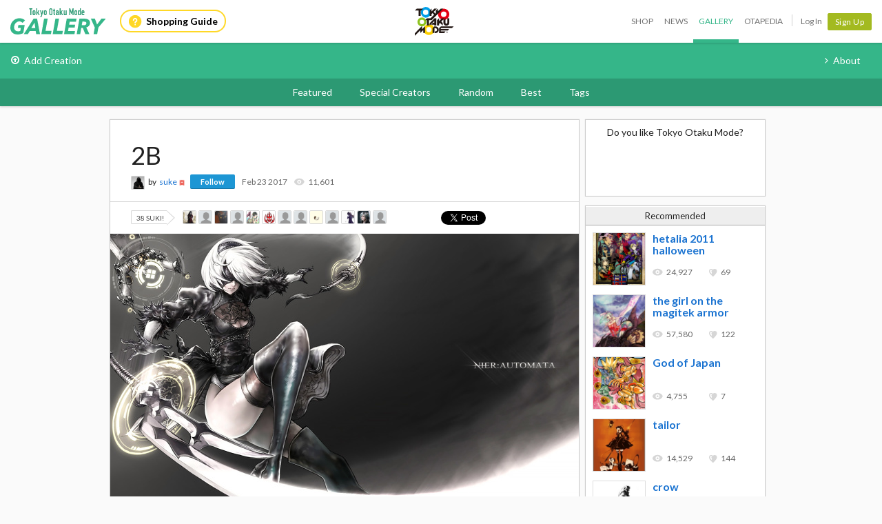

--- FILE ---
content_type: text/html; charset=utf-8
request_url: https://otakumode.com/suke/post/800244168214446080
body_size: 8852
content:
<!DOCTYPE html><html xmlns="http://www.w3.org/1999/xhtml" xmlns:og="http://opengraphprotocol.org/schema/" xmlns:fb="http://www.facebook.com/2008/fbml"><head prefix="og: http://ogp.me/ns# fb: http://ogp.me/ns/fb# otakumode: http://ogp.me/ns/fb/otakumode#"><title>2B | Anime Gallery | Tokyo Otaku Mode (TOM) Shop: Figures &amp; Merch From Japan</title><link rel="preconnect" href="https://d1u8dm08vp3e0x.cloudfront.net" crossorigin><link rel="dns-prefetch" href="https://resize.cdn.otakumode.com/"><link rel="dns-prefetch" href="//dzt1km7tv28ex.cloudfront.net/"><link rel="canonical" href="https://otakumode.com/suke/post/800244168214446080"><link rel="stylesheet" href="//fonts.googleapis.com/css?family=Lato:300,400,700|PT+Serif:400,700"><link rel="stylesheet" href="https://d1u8dm08vp3e0x.cloudfront.net/css/style.min.css?v=9bb89731"><link rel="stylesheet" href="//dzt1km7tv28ex.cloudfront.net/static/seasonal/style.css?v=9bb89731"><meta name="csrf-token" content="erwK72Z2-VlGsW5zLSgHIYvZ8e6XSI_d0ZT4"><meta charset="UTF-8"><script type="text/javascript" src="https://d1u8dm08vp3e0x.cloudfront.net/js/vendor/polyfill.min.js?v=9bb89731"></script><meta property="og:locale" content="en_US"><meta property="og:locale:alternate" content="ja_JP"><meta property="og:title" content="2B | Anime Gallery | Tokyo Otaku Mode (TOM) Shop: Figures &amp; Merch From Japan"><meta property="og:description" content="NieR:Automata 2B"><meta property="og:type" content="otakumode:pic"><meta property="og:image" content="http://dzt1km7tv28ex.cloudfront.net/u/800244168214446080_35s_t.jpg"><meta property="og:url" content="https://otakumode.com/suke/post/800244168214446080"><meta property="fb:app_id" content="212720585514421"><meta name="twitter:card" content="summary_large_image"><meta name="twitter:site" content="@TokyoOtakuMode"><meta name="twitter:url" content="https://otakumode.com/suke/post/800244168214446080"><meta name="twitter:title" content="2B | Anime Gallery | Tokyo Otaku Mode (TOM) Shop: Figures &amp; Merch From Japan"><meta name="twitter:description" content="NieR:Automata 2B"><meta name="twitter:image" content="http://dzt1km7tv28ex.cloudfront.net/u/800244168214446080_35s_t.jpg"><link rel="shortcut icon" href="https://d1u8dm08vp3e0x.cloudfront.net/favicon.ico"><link rel="apple-touch-icon-precomposed apple-touch-icon" href="https://d1u8dm08vp3e0x.cloudfront.net/images/common/apple-touch-icon.png"><link rel="alternate" type="application/rss+xml" href="https://otakumode.com/news/feed" title="Tokyo Otaku Mode News"><meta http-equiv="X-UA-Compatible" content="IE=edge"><script src="//ajax.googleapis.com/ajax/libs/jquery/1.7.2/jquery.min.js"></script><script src="https://d1u8dm08vp3e0x.cloudfront.net/js/main.min.js?v=9bb89731"></script><script src="https://d1u8dm08vp3e0x.cloudfront.net/js/tom.libs.min.js?v=9bb89731"></script><script>window.dataLayer = window.dataLayer || [];
dataLayer.push({'userId': ''});
dataLayer.push({'siteType': 'd'});
dataLayer.push({'HashedEmail': ''});
dataLayer.push({'email': ''});
dataLayer.push({'username': ""});
dataLayer.push({'canPlayLottery': false});
dataLayer.push({'country': ''});
dataLayer.push({'useragent': 'web_pc'});
dataLayer.push({'premium': false});
dataLayer.push({'isPastPremiumMember': false});
dataLayer.push({'hasLoggedInSegacatcher': false});
dataLayer.push({'ecSubscriber': false});

(function(isPremiumMember, startedAt, isAutoRecurring, autoRecurringAt) {
  if (!isPremiumMember) {
    return;
  }
  if (startedAt) {
    dataLayer.push({'premium_started_at': new Date(startedAt)});
  }
  dataLayer.push({'premium_auto_recurring': isAutoRecurring});
  if (isAutoRecurring && autoRecurringAt) {
    dataLayer.push({'premium_auto_recurring_at': new Date(autoRecurringAt)});
  }
})(
  false,
  '',
  false,
  ''
);</script><script src="https://js.stripe.com/v3/"></script><script>function gtag(){dataLayer.push(arguments)}var userId="",contentGroup1='';window.dataLayer=window.dataLayer||[],gtag("js",new Date),gtag("config","G-QRF3PRNFDW",{cookie_domain:"otakumode.com",user_properties:{user_type:"visitor",member_cohort_key:"not set",cohort_key:"not set",premium_member:'None TOM Premium Member',session_user_id:"001fec12151c2805d75428fafba88dd9d43c27fab80baa52b7404b2ed093f89e-"}}),userId&&gtag("set","user_id",userId),contentGroup1&&gtag("set","content_group",contentGroup1),function(){window.tom=window.tom||{},window.tom.helper=window.tom.helper||{};var e=function(e,t,n){void 0===t&&(t=""),void 0===n&&(n=null);var o={item_id:e.id,item_name:e.name},r=Array.isArray(e.category)?e.category:"string"==typeof e.category?e.category.split("/"):void 0;return r&&(r[0]&&(o.item_category=r[0]),r[1]&&(o.item_category2=r[1]),r[2]&&(o.item_category3=r[2]),r[3]&&(o.item_category4=r[3]),r[4]&&(o.item_category5=r[4])),e.variant&&(o.item_variant=e.variant),e.price&&(o.price=e.price),e.brand&&(o.item_brand=e.brand),(e.position||null!==n)&&(o.index=e.position||n),(e.list||t)&&(o.item_list_name=e.list||t),o};window.tom.helper.sendCartToApp=function(){},window.tom.helper.ga=window.tom.helper.ga||{push:function(e){switch(e[0]){case"pageview":if(e.length<1)break;gtag("event","page_view",{page_location:e[1]||void 0});break;case"event":if(e.length<4)break;gtag("event",e[2],{event_category:e[1],event_label:e[3],value:e[4]||void 0,non_interaction:e[5]||void 0});break;case"social":if(e.length<4)break;gtag("event","share",{event_category:e[1],event_label:e[3],value:e[4]||void 0,non_interaction:e[5]||void 0})}},refund:function(e){gtag("event","refund",e)},removeFromCart:function(t){gtag("event","remove_from_cart",{currency:"USD",value:e(t).price,items:[e(t)]})},addToCart:function(t){gtag("event","add_to_cart",{currency:"USD",value:e(t).price,items:[e(t)]})},checkout:function(t,n,o){n||(n={}),o||(o={});var r=t.map(function(t){return e(t)});1===n.step?gtag("event","begin_checkout",{items:r,currency:o.currencyCode,coupon:n.coupon,value:n.value}):gtag("event","checkout_progress",{items:r,currency:o.currencyCode,coupon:n.coupon,value:n.value,checkout_step:n.step})},purchase:function(t,n,o){o||(o={});var r=t.map(function(t){return e(t)});gtag("event","purchase",{transaction_id:n.id,value:n.revenue,currency:o.currencyCode,shipping:n.shipping,coupon:n.coupon,items:r})},detail:function(t,n){n||(n={});const o=e(t);gtag("event","view_item",{currency:n.currencyCode,value:t.price,items:[o]})},promotion:{impression:function(e){e.forEach(function(e){gtag("event","view_promotion",{promotion_id:e.id,promotion_name:e.name,creative_name:e.creative,creative_slot:e.position,items:[]})})},click:function(e){gtag("event","select_promotion",{promotion_id:e.id,promotion_name:e.name,creative_name:e.creative,creative_slot:e.position,items:[]})}},list:{impression:function(t,n){var o=t;t.each&&(o=[],t.each(function(e,t){var n=null,r=t.dataset.impression;if(r)try{n=JSON.parse(r)}catch(e){}n&&o.push(n)})),gtag("event","view_item_list",{items:o.map(function(t,o){return e(t,n,o+1)})})},click:function(t,n){if(gtag("event","select_item",{item_list_name:n,items:[e(t,n)]}),3===arguments.length){var o=arguments[2];window.tom.helper.ga.push("event",o.category,o.action,o.label)}}}};var t=window.onerror;window.onerror=function(e,n,o){"function"==typeof t&&t.apply(this,arguments);var r="";n&&(r=n.match(/https?:\/\/[^\/]+([^\?#;]+)?/)[1]);var e=r+":"+o+" - "+e+",\nuserAgent:"+window.navigator.userAgent+",\nURL:"+window.location.href;tom.helper.ga.push(["event","JSError",r,e,1,!0])}}();</script></head><body class="lang-en "><script>window.tom = window.tom || {};
window.tom.conf = window.tom.conf || {};
window.tom.user = window.tom.user || {};

tom.conf.isLogin = false;
tom.conf.url = 'https://otakumode.com/';
tom.conf.sslUrl = 'https://otakumode.com/';
tom.conf.path = {};
tom.conf.path.resize = 'https://resize.cdn.otakumode.com/';
tom.conf.path.resize_origin = 'http://s3-us-west-1.amazonaws.com/i.tom-img.com/';
tom.conf.path.static = 'https://d1u8dm08vp3e0x.cloudfront.net';
tom.conf.baseUrl = window.location.pathname + window.location.search;
tom.conf.baseTitle = document.title;
tom.conf.lang = 'en';
tom.conf.csrfToken = 'erwK72Z2-VlGsW5zLSgHIYvZ8e6XSI_d0ZT4';
tom.conf.mbNotification = '';
tom.conf.isApp = false;
tom.conf.isAndroid = /android/i.test(navigator.userAgent);
tom.conf.releaseId = '9bb89731';

tom.conf.silverEgg = {};
tom.conf.silverEgg.recommend_endpoint = 'https://otakumode.silveregg.net/pycre5/jsonp/recommend';
tom.conf.silverEgg.click_endpoint = 'https://otakumode.silveregg.net/pycre5/jsonp/click';
tom.conf.silverEgg.merch = 'otakumode';
tom.conf.silverEgg.cookieId = '213c47eb6cfaea2cf3939d012a2e5e9b9373a00c';
tom.conf.access_country_code = 'US'

tom.user.isVerified = false;
tom.user.isNewCustomer = true;
tom.user.hasWelcomingGiftCoupon = false;
tom.user.isPremiumMember = false;
tom.user.isWebpAgent = false;
tom.user.webpRegExp = /(?:https:\/\/resize\.cdn\.otakumode\.com\/|https:\/\/resize\.otakumode\.com:10443\/nocache\/).*?(?:\.png|\.jpg|\.jpeg)(?!\.webp)/g;
tom.user.isSmartPhoneDevice = false;</script><div id="vue-app"><input id="_csrf" type="hidden" name="_csrf" value="erwK72Z2-VlGsW5zLSgHIYvZ8e6XSI_d0ZT4"><div id="fb-root"></div><div class="headerSpace js-headerSpace hide"></div><div class="unLogin  " id="wrapper"><div class="p-global-header-wrapper" id="header" data-global-navi-type="gallery"><div class="p-global-header"><div class="grid-container elastic-container"><div class="p-global-header__service-logo"><a class="p-service-logo p-service-logo--gallery" href="https://otakumode.com/gallery" onclick="tom.helper.ga.push(['event', 'GalleryGlobalNavi', 'Clicked', 'Logo-gallery', 1]);"><img src="//dzt1km7tv28ex.cloudfront.net/static/common/product_logo_gallery.svg" alt="Creators Gallery"/></a></div><div class="p-global-header__service-guide"><a class="p-service-guide" href="/shop/guide"><i class="p-service-guide__icon"><img src="//dzt1km7tv28ex.cloudfront.net/static/common/ico_guide.svg" alt="Shopping Guide"/></i>Shopping Guide</a></div><div class="p-global-header__tom-logo p-global-header__tom-logo--gallery"><a class="p-global-header__tom-logo-link" href="https://otakumode.com/" onclick="tom.helper.ga.push(['event', 'GalleryGlobalNavi', 'Clicked', 'Logo-TOM', 1]);">Tokyo Otaku Mode</a></div><div class="p-global-header__menu"><nav class="p-global-nav"><div class="p-global-nav__service-item"><a class="p-global-nav__item p-global-nav__item--shop" href="https://otakumode.com/shop" onclick="tom.helper.ga.push(['event', 'GalleryGlobalNavi', 'Clicked', 'Nav-Shop', 1]);">Shop</a><a class="p-global-nav__item p-global-nav__item--news" href="https://otakumode.com/news" onclick="tom.helper.ga.push(['event', 'GalleryGlobalNavi', 'Clicked', 'Nav-News', 1]);">News</a><a class="p-global-nav__item p-global-nav__item--gallery active" href="https://otakumode.com/gallery" onclick="tom.helper.ga.push(['event', 'GalleryGlobalNavi', 'Clicked', 'Nav-Gallery', 1]);">Gallery</a><a class="p-global-nav__item p-global-nav__item--otapedia" href="https://otakumode.com/otapedia" onclick="tom.helper.ga.push(['event', 'GalleryGlobalNavi', 'Clicked', 'Nav-Otapedia', 1]);">Otapedia</a><span class="p-global-nav__divider"></span></div><a class="p-global-nav__item" href="https://otakumode.com/login?r=/suke/post/800244168214446080&amp;mode=gallery&amp;via=header" onclick="tom.helper.ga.push(['event', 'GlobalNavi', 'Clicked', 'Nav-Login', 1]);">Log In</a><div class="p-global-nav__item"><a class="c-btn c-btn--sm c-btn--signup" href="https://otakumode.com/signup?r=/suke/post/800244168214446080&amp;mode=gallery&amp;via=header" onclick="tom.helper.ga.push(['event', 'GlobalNavi', 'Clicked', 'Nav-Signup', 1]);">Sign Up</a></div></nav></div></div></div><div class="p-service-nav p-service-nav--gallery"><div class="grid-container elastic-container"><nav class="p-gallery-nav__main row"><ul class="p-gallery-nav__list c-menu"><li><a href="https://otakumode.com/signup?mode=gallery&amp;r=%2Fadd" onclick="tom.helper.ga.push(['event', 'GalleryGlobalNavi', 'Clicked', 'Add', 1]);"><i class="icon-upload"></i>Add Creation</a></li></ul></nav><nav class="p-gallery-nav__sub"><ul class="p-gallery-nav__list c-menu"><li><a href="https://otakumode.com/sc_about" onclick="tom.helper.ga.push(['event', 'GalleryGlobalNavi', 'Clicked', 'About', 1]);"><i class="icon-angle-right"></i>About</a></li></ul></nav></div></div><div class="p-gallery-categories-nav"><div class="grid-container elastic-container"><nav class="p-gallery-categories-nav__main"><ul class="p-gallery-categories-nav__list c-menu"><li><a href="https://otakumode.com/featured" onclick="tom.helper.ga.push(['event', 'GalleryGlobalNavi', 'Clicked', 'Featured', 1]);">Featured</a></li><li><a href="https://otakumode.com/specialcreator" onclick="tom.helper.ga.push(['event', 'GalleryGlobalNavi', 'Clicked', 'SpecialCreators', 1]);">Special Creators</a></li><li><a href="https://otakumode.com/random" onclick="tom.helper.ga.push(['event', 'GalleryGlobalNavi', 'Clicked', 'Random', 1]);">Random</a></li><li><a href="https://otakumode.com/gallerybest" onclick="tom.helper.ga.push(['event', 'GalleryGlobalNavi', 'Clicked', 'GalleryBest', 1]);">Best</a></li><li><a href="https://otakumode.com/tag/ALL" onclick="tom.helper.ga.push(['event', 'GalleryGlobalNavi', 'Clicked', 'Tags', 1]);">Tags</a></li></ul></nav></div></div></div><input id="csrf_token" type="hidden" name="_csrf" value="erwK72Z2-VlGsW5zLSgHIYvZ8e6XSI_d0ZT4"><div class="NS-post NS-index" id="contents"><section class="postContainer clearfix"><article class="postContainer__left postMain js-leftSide"><div class="mainArea js-mainArea" data-id="800244168214446080" data-sub-flag="0"><h1>2B</h1><div class="postUser02"><a class="icon" href="/suke"><img src="https://dzt1km7tv28ex.cloudfront.net/p/5c4e1433b37e920104fbd35d_s.jpg" alt="suke" onerror="this.onerror=null;this.src=&quot;https://d1u8dm08vp3e0x.cloudfront.net/images/common/noAvatarImage220.png&quot;" style="width: 20px; height: 20px;"></a><div class="text"><span>by</span><a href="/suke">suke</a><img class="verified" src="https://d1u8dm08vp3e0x.cloudfront.net/images/common/verified.png" style="height:14px; width:14px; float:none; border:0;" title="Verified" alt="Verified"><div class="btnFollowBase"><a class="btnFollow btnNotfollow miniBtn" href="javascript:void(0)" data-id="512ca766f6aaf04c2f0117a0">Follow</a></div></div><ul class="userCountList"><li><time class="format" data-ts="1487858677527"></time></li><li class="view">11,601</li></ul></div><div class="sub js-sub clearfix"><div class="countSuki" style="margin:2px 0 0 0;"><span data-post-id="800244168214446080" data-position="">38 SUKI!</span><div class="sukiUserBase"><ul class="userLatest"><li><a href="/KuroYuki27/suki"><img src="https://dzt1km7tv28ex.cloudfront.net/p/593d8a35bcd2d0205d5956c4_l.jpg" alt="Kuro Yuki" onerror="this.onerror=null;this.src=&quot;https://d1u8dm08vp3e0x.cloudfront.net/images/common/noAvatarImage220.png&quot;" style="width: 20px; height: 20px;"></a></li><li><a href="/Opulex/suki"><img src="https://otakumode.com/images/common/noAvatarImage220.png" alt="Taylor" onerror="this.onerror=null;this.src=&quot;https://d1u8dm08vp3e0x.cloudfront.net/images/common/noAvatarImage220.png&quot;" style="width: 20px; height: 20px;"></a></li><li><a href="/izayatheghoul/suki"><img src="https://dzt1km7tv28ex.cloudfront.net/p/5b61ed93a274525e4ae9703d_l.jpg" alt="A.R." onerror="this.onerror=null;this.src=&quot;https://d1u8dm08vp3e0x.cloudfront.net/images/common/noAvatarImage220.png&quot;" style="width: 20px; height: 20px;"></a></li><li><a href="/50e885b5c1245cf710000b13/suki"><img src="https://scontent.xx.fbcdn.net/v/t1.0-1/p200x200/53060151_2237319066315001_2970873945735036928_n.jpg?_nc_cat=103&amp;_nc_ht=scontent.xx&amp;oh=e8a5a7548adbf1553277efc07714ef3d&amp;oe=5D0E2DBB" alt="Steven Rodriguez" onerror="this.onerror=null;this.src=&quot;https://d1u8dm08vp3e0x.cloudfront.net/images/common/noAvatarImage220.png&quot;" style="width: 20px; height: 20px;"></a></li><li><a href="/BrittneShoo12/suki"><img src="https://dzt1km7tv28ex.cloudfront.net/p/51bef8265b36bc361a000302_l.jpg" alt="Mystery Makeup" onerror="this.onerror=null;this.src=&quot;https://d1u8dm08vp3e0x.cloudfront.net/images/common/noAvatarImage220.png&quot;" style="width: 20px; height: 20px;"></a></li><li><a href="/rodrigolucario/suki"><img src="https://dzt1km7tv28ex.cloudfront.net/p/5942de6569ceb6b71cfb577b_l.jpg" alt="Lucario82" onerror="this.onerror=null;this.src=&quot;https://d1u8dm08vp3e0x.cloudfront.net/images/common/noAvatarImage220.png&quot;" style="width: 20px; height: 20px;"></a></li><li><a href="/591f3741a4c27ac11fd8af6d/suki"><img src="https://otakumode.com/images/common/noAvatarImage220.png" alt="eddyamir2031" onerror="this.onerror=null;this.src=&quot;https://d1u8dm08vp3e0x.cloudfront.net/images/common/noAvatarImage220.png&quot;" style="width: 20px; height: 20px;"></a></li><li><a href="/547ae84fa0cc1f8820aae839/suki"><img src="https://scontent.xx.fbcdn.net/v/t1.0-1/c59.0.200.200a/p200x200/10354686_10150004552801856_220367501106153455_n.jpg?_nc_cat=1&amp;_nc_ht=scontent.xx&amp;oh=a1a62f83cfbf13db4f0fe360dc605e65&amp;oe=5CDA5EB5" alt="Wesley Moraes" onerror="this.onerror=null;this.src=&quot;https://d1u8dm08vp3e0x.cloudfront.net/images/common/noAvatarImage220.png&quot;" style="width: 20px; height: 20px;"></a></li><li><a href="/LightingEdge7/suki"><img src="https://dzt1km7tv28ex.cloudfront.net/p/5cd6eb41d5d9f2c75eca3d39_l.jpg" alt="Kang Her" onerror="this.onerror=null;this.src=&quot;https://d1u8dm08vp3e0x.cloudfront.net/images/common/noAvatarImage220.png&quot;" style="width: 20px; height: 20px;"></a></li><li><a href="/51a26967984fad757706422b/suki"><img src="https://scontent.xx.fbcdn.net/v/t1.0-1/p200x200/14494783_1207464672607940_844586065224113903_n.jpg?_nc_cat=107&amp;_nc_ht=scontent.xx&amp;oh=e3d749daf4a7f8f16de1bf36551c112d&amp;oe=5CB48679" alt="Danner De La Cruz" onerror="this.onerror=null;this.src=&quot;https://d1u8dm08vp3e0x.cloudfront.net/images/common/noAvatarImage220.png&quot;" style="width: 20px; height: 20px;"></a></li><li><a href="/Meikatotekushi/suki"><img src="https://dzt1km7tv28ex.cloudfront.net/p/56ec73ddd0826ed808cfbfec_l.jpg" alt="viper_1915" onerror="this.onerror=null;this.src=&quot;https://d1u8dm08vp3e0x.cloudfront.net/images/common/noAvatarImage220.png&quot;" style="width: 20px; height: 20px;"></a></li><li><a href="/Yamagari/suki"><img src="https://dzt1km7tv28ex.cloudfront.net/p/5602e82a9cd6d9f82ad15b5e_l.jpg" alt="Yamagari" onerror="this.onerror=null;this.src=&quot;https://d1u8dm08vp3e0x.cloudfront.net/images/common/noAvatarImage220.png&quot;" style="width: 20px; height: 20px;"></a></li><li><a href="/518ae2ce625e816e360002c2/suki"><img src="https://scontent.xx.fbcdn.net/v/t1.0-1/p200x200/17022468_1349728635070164_1444750929754960570_n.jpg?_nc_cat=100&amp;_nc_ht=scontent.xx&amp;oh=48d30b43ae74e71ded3bf896edd6c55a&amp;oe=5D22C3B3" alt="Victor Robles Casares" onerror="this.onerror=null;this.src=&quot;https://d1u8dm08vp3e0x.cloudfront.net/images/common/noAvatarImage220.png&quot;" style="width: 20px; height: 20px;"></a></li></ul></div></div><div class="SBMLike"><div class="fbBtn"><p class="fl" style="width: 80px;"><span class="fb-like" style="position: absolute;" data-href="https://otakumode.com/suke/post/800244168214446080" data-send="false" data-layout="button_count" data-width="450" data-show-faces="true" data-font="lucida grande"></span></p></div><div class="tweet smbtn_o"><iframe allowtransparency="true" frameborder="0" scrolling="no" src="https://platform.twitter.com/widgets/tweet_button.html?text=2B%20by%20suke&amp;amp;url=https%3A%2F%2Fotakumode.com%2Fsuke%2Fpost%2F800244168214446080&amp;amp;hashtags=tokyootakumode&amp;amp;related=TokyoOtakuMode&amp;amp;&amp;amp;count=horizontal" style="width:90px;height:20px;"></iframe></div></div></div><div class="main"><div class="photo clearfix"><div class="photoMain js-photoMain"><a class="js-photo" href="/suke/photo/800244168214446080/1"><img class="first nomenu nodraggable" alt="2B" src="//dzt1km7tv28ex.cloudfront.net/u/800244168214446080_35s_d.jpg" width="680" height="383"></a><div class="ArticleAction"><a class="roundSukiBtn sizeS suki btnLikeArticle addLike like_800244168214446080_1" href="javascript:void(0);" data-id="800244168214446080"><i class="icon-tom-suki-button"></i></a></div></div></div><div class="description"><p>NieR:Automata 2B</p></div><div class="commentsBase js-commentsBase"><h3 class="u-pbxs"><span class="count">1</span><span class="unit"> comment</span></h3><div class="inner clearfix"><ul class="commentsList"><li class="comment clearfix"><a class="userIconM" href="/58c335bed1ad47945028d002"><img src="https://otakumode.com/images/common/noAvatarImage220.png" alt="fraitheart" onerror="this.onerror=null;this.src=&quot;https://d1u8dm08vp3e0x.cloudfront.net/images/common/noAvatarImage220.png&quot;"></a><div class="text"><p class="text">Great</p><div class="commentMeta"><span class="author userName">By<a href="/58c335bed1ad47945028d002">fraitheart</a></span><span class="date" data-ts="1489188404527"></span></div></div></li></ul></div></div></div></div><div class="btmRelatedTags js-btmRelatedTags"></div><div class="next" data-id="282048107624005632"></div></article><aside class="postContainer__right postRight js-rightSide"><div class="sideLike"><h3 class="u-fs-md u-align-center u-mbs">Do you like Tokyo Otaku Mode?</h3><fb:like href="http://facebook.com/tokyootakumode" send="false" width="240" show_faces="true" ref="800244168214446080"></fb:like><div style="background-color: #fff;position:absolute;bottom:0;left:0;width:260px;height:5px;"></div></div><div class="sideRecommend js-sideRecommend"><h3>Recommended</h3><div id="recommend"></div></div></aside><div class="clearfix" id="backTop"><a href="javascript:void(0);"><span class="fl">Back to top</span></a></div></section></div><script type="text/javascript" src="https://d1u8dm08vp3e0x.cloudfront.net/js/jquery.tom_like.min.js?v=9bb89731"></script><script type="text/javascript" src="https://d1u8dm08vp3e0x.cloudfront.net/js/jquery.tom_comments.js?v=9bb89731"></script><script type="text/javascript" src="https://d1u8dm08vp3e0x.cloudfront.net/js/jquery.tom_follow.js?v=9bb89731"></script><script type="text/javascript">$(function() {
  var rcF = false;
  var $rc = $('.js-rightSide .js-sideRecommend');
  var rcTop = $rc.offset().top;

  var endMargen = 45;
  var $wapper = $('#wrapper');
  // is verify Modal
  if( $wapper.children('.js-new_user_alert').length > 0 ) {
    // 元々 正確な数値になっていないので近しい数値になるように調整( + 50 )
    endMargen += 175 + 50;
  }

  $.ajax({
    type: 'GET',
    dataType: 'HTML',
    url: '/api/recommend?id=800244168214446080&ts='+(new Date()).getTime(),
    success: function(response){
      $('#recommend').html(response);
    },
    error: function(err){}
  });

  $(document).tom_like({limit: 13});
  $(document).tom_follow();
  $(window).on('scroll', function(){
    var wTop = $(window).scrollTop();

    if(wTop > rcTop && rcF == false){
      $rc.css({position: 'fixed', top: '0px'});
      rcF = true;
    }
    if(wTop <= rcTop && rcF == true){
      $rc.css({position: 'absolute', top: ''});
      rcF = false;
    }
  });

  afterLoading($('.js-mainArea'));

  $(document).on('click', '.js-extraPhoto > .js-btnMore, .js-extraPhoto .js-scrollMore', function(e){
    if ($(e.target).hasClass('.js-image')) {
      return;
    }
    $parentExtraPhoto = $(this).parents('.js-extraPhoto');
    if($parentExtraPhoto.hasClass('js-open')){
      $parentExtraPhoto.animate({
        width: '150px'
      }, 400);
      $parentExtraPhoto.removeClass('js-open open');
    } else {
      if (e.target == $parentExtraPhoto.find('.js-scrollMore')[0] || $(e.target).parents('.js-extraPhoto .js-scrollMore')[0]) {
        return;
      }
      $parentExtraPhoto.animate({
        width: '620px'
      }, 400, function(){
        $parentExtraPhoto.addClass('js-open open');
      });
    }
  });

  $(window).on('scroll', function() {
    // 下までスクロールしたら次のコンテンツを読み込む
    if (window.innerHeight + window.scrollY >= document.body.scrollHeight) {
      load_next_content();
    }
  });
  var load_next_content = (function(){
    var isLoading = false;
    return function(){
      if(isLoading) return;
      var next = $('.next').last();
      if(next){
        next = next.attr('data-id');
        if(!next)
          return;
      }
      var start = new Date();
      var nextUrl = /\/.*\/post\//.exec(window.location.pathname)[0] + next;
      tom.helper.ga.push([ 'pageview', nextUrl + '?xhr=1' ]);
      isLoading = true;
      $('.js-leftSide').append($('<div class="c-loading c-loading--shuriken js-loading">'));
      $.ajax({
        type: 'GET',
        url: nextUrl,
        success: function(response){
          var waitTime = 1000 - (new Date().getTime() - start.getTime());
          if (waitTime < 0) waitTime = 0;
          setTimeout(function(){
            $('.js-loading').remove();
            $('.js-leftSide').append(response);
              var $lastMainArea = $('.js-mainArea').last();
            afterLoading($lastMainArea);
            isLoading = false;
          }, waitTime);
        },
        error: function(){
          isLoading = false;
        }
      });
    };
  })();

  function afterLoading($mainArea) {
    var id = $mainArea.attr('data-id');
    var mainPhotoHeight = $mainArea.find('.js-photoMain > iframe').height();
    var mainPhotoHeight = $mainArea.find('.js-photoMain > a > img').height();
    if(typeof FB !== 'undefined') FB.XFBML.parse($mainArea.get(0));
    $mainArea.find('.js-extraPhoto , .js-extraPhoto > .js-btnMore , .js-extraPhoto > .js-scrollMore').css({
      height: mainPhotoHeight,
      overflow: 'auto'
    });
    $mainArea.find('.js-fazy > li').fazyEffect();
    $mainArea.find('.js-commentsBase').tom_comments({isModal: true});

    var $sub = $mainArea.find('.js-sub');
    var subTop = $sub.offset().top;
    var end = $mainArea.offset().top + $mainArea.height() - $sub.height() - 10;
    $(window).on('scroll', function(){
      var wTop = $(window).scrollTop();
      if(wTop > subTop && $mainArea.attr('data-sub-flag') === '0'){
        $sub.css({position: 'fixed', top: '0px', boxShadow: '0 1px rgba(0,0,0,0.1)'});
        $mainArea.attr('data-sub-flag', '1');
      }
      if(wTop <= subTop && $mainArea.attr('data-sub-flag') === '1'){
        $sub.css({position: 'absolute', top: '', boxShadow: ''});
        $mainArea.attr('data-sub-flag', '0');
      }
      if(wTop >= end && $mainArea.attr('data-sub-flag') === '1'){
        var top = end - endMargen;
        $sub.css({position: 'absolute', top: top, boxShadow: ''});
        $mainArea.attr('data-sub-flag', '0');
      }
    });

    $.ajax({
      type: 'GET',
      dataType: 'HTML',
      url: '/api/tags/related?post_id=' + id + '&ts=' + (new Date()).getTime(),
      success: function(html){
        var $last = $('.js-btmRelatedTags').last();
        $last.append(html);
      },
      error: function(err){}
    });
  }

});</script></div></div><script src="https://d1u8dm08vp3e0x.cloudfront.net/assets/js/webpack/vendors.ec.js?v=9bb89731"></script><script src="https://d1u8dm08vp3e0x.cloudfront.net/assets/js/webpack/common/cart.js?v=9bb89731" defer></script><script type="text/javascript">(function(d, s, id) {
  var js, fjs = d.getElementsByTagName(s)[0];
  if (d.getElementById(id)) return;
    js = d.createElement(s); js.id = id;
    js.src = "//connect.facebook.net/en_US/sdk.js#version=v18.0&xfbml=1&appId=212720585514421";
    fjs.parentNode.insertBefore(js, fjs);
}(document, 'script', 'facebook-jssdk'));
if (top != self) {
  window.fbAsyncInit = function() {
    FB.Canvas.setSize();
  };
}</script></body></html>

--- FILE ---
content_type: text/html; charset=utf-8
request_url: https://otakumode.com/api/recommend?id=800244168214446080&ts=1768906314190&_=1768906314191
body_size: 582
content:
<a href="/tetzco/post/189089865168584704" onclick="tom.helper.ga.push(['event', 'Navi', 'RecommendClicked', '189089865168584704', 1]);"><div class="recommend"><img alt="hetalia 2011 halloween" src="//dzt1km7tv28ex.cloudfront.net/u/189089865168584704_35s_ai3.jpg" width="77" height="77"/><div><h4>hetalia 2011 halloween</h4><ul class="userCountList"><li class="viewCount f9 view">24,927</li><li class="likeCount f9 suki">69</li></ul></div></div></a><a href="/4ff6780ed4b7ae8072000029/post/190214262633791488" onclick="tom.helper.ga.push(['event', 'Navi', 'RecommendClicked', '190214262633791488', 1]);"><div class="recommend"><img alt="the girl on the magitek armor" src="//dzt1km7tv28ex.cloudfront.net/u/190214262633791488_35s_ai3.jpg" width="77" height="77"/><div><h4>the girl on the magitek armor</h4><ul class="userCountList"><li class="viewCount f9 view">57,580</li><li class="likeCount f9 suki">122</li></ul></div></div></a><a href="/riverk/post/192935573059534848" onclick="tom.helper.ga.push(['event', 'Navi', 'RecommendClicked', '192935573059534848', 1]);"><div class="recommend"><img alt="God of Japan  " src="//dzt1km7tv28ex.cloudfront.net/u/192935573059534848_35s_ai3.jpg" width="77" height="77"/><div><h4>God of Japan  </h4><ul class="userCountList"><li class="viewCount f9 view">4,755</li><li class="likeCount f9 suki">7</li></ul></div></div></a><a href="/kicdoc/post/194459400423866368" onclick="tom.helper.ga.push(['event', 'Navi', 'RecommendClicked', '194459400423866368', 1]);"><div class="recommend"><img alt="tailor" src="//dzt1km7tv28ex.cloudfront.net/u/194459400423866368_35s_ai3.jpg" width="77" height="77"/><div><h4>tailor</h4><ul class="userCountList"><li class="viewCount f9 view">14,529</li><li class="likeCount f9 suki">144</li></ul></div></div></a><a href="/kicdoc/post/192246122037641216" onclick="tom.helper.ga.push(['event', 'Navi', 'RecommendClicked', '192246122037641216', 1]);"><div class="recommend"><img alt="crow" src="//dzt1km7tv28ex.cloudfront.net/u/192246122037641216_35s_ai3.jpg" width="77" height="77"/><div><h4>crow</h4><ul class="userCountList"><li class="viewCount f9 view">52,637</li><li class="likeCount f9 suki">183</li></ul></div></div></a>

--- FILE ---
content_type: text/html; charset=utf-8
request_url: https://otakumode.com/api/tags/related?post_id=800244168214446080&ts=1768906314209&_=1768906314209
body_size: 316
content:
<div class="mainArea js-mainArea clearfix"><h3>Related Tags</h3><div id="relatedTags"><div class="tagBase"><ul><li><a class="image" href="/tag/ILLUST"><img src="https://resize.cdn.otakumode.com/ttag/u/728051099252031488_35s_o.jpg"/></a><a class="subtitle" href="/tag/ILLUST"><span>#Illust</span></a></li><li><a class="image" href="/tag/NIER_AUTOMATA"><img src="https://resize.cdn.otakumode.com/ttag/u/998103161065439232_35s_o.jpg"/></a><a class="subtitle" href="/tag/NIER_AUTOMATA"><span>#Nier: Automata</span></a></li></ul></div></div></div>